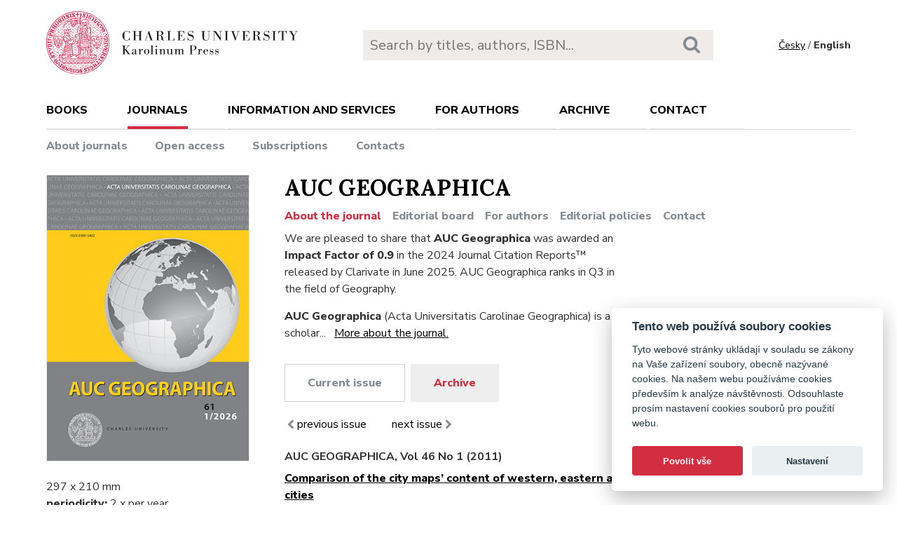

--- FILE ---
content_type: text/html; charset=utf-8
request_url: https://karolinum.cz/en/journal/auc-geographica/year-46/issue-1
body_size: 17453
content:
<!DOCTYPE html>
<html lang="en">
	<head>
		<link rel="stylesheet" type="text/css" href="/frontend/scss/styles.css" media="all">
		<link rel="stylesheet" type="text/css" href="/frontend/custom.css?v=13" media="all">
		<link rel="stylesheet" href="/frontend/scss/cookieconsent.css">
		<!-- Google Tag Manager -->
		<script data-cookiecategory="analytics">(function(w,d,s,l,i){w[l]=w[l]||[];w[l].push({'gtm.start':
		new Date().getTime(),event:'gtm.js'});var f=d.getElementsByTagName(s)[0],
		j=d.createElement(s),dl=l!='dataLayer'?'&l='+l:'';j.async=true;j.src=
		'https://www.googletagmanager.com/gtm.js?id='+i+dl;f.parentNode.insertBefore(j,f);
		})(window,document,'script','dataLayer','GTM-N2BZ8GZ');</script>
		<!-- End Google Tag Manager -->
		<meta charset="utf-8">
		<meta name="viewport" content="width=device-width, initial-scale=1.0">
		<meta http-equiv="x-ua-compatible" content="ie=edge">
		<title>issue / AUC GEOGRAPHICA - Karolinum</title>
		<link href="https://fonts.googleapis.com/css?family=Lora:500,400i,700|Nunito+Sans:400,700,800&display=swap&subset=latin-ext" rel="stylesheet">
	    <link rel="apple-touch-icon" sizes="180x180" href="/frontend/i/favicon/apple-touch-icon.png">
	    <link rel="icon" type="image/png" sizes="32x32" href="/frontend/i/favicon/favicon-32x32.png">
	    <link rel="icon" type="image/png" sizes="16x16" href="/frontend/i/favicon/favicon-16x16.png">
	    <link rel="manifest" href="/frontend/i/favicon/site.webmanifest">
	    <script defer src="/frontend/js/cookieconsent.js"></script>
		<script defer src="/frontend/js/cookieconsent-init.js"></script>
	    <link rel="mask-icon" href="/frontend/i/favicon/safari-pinned-tab.svg" color="#d12235">
	    <meta name="msapplication-TileColor" content="#b91d47">
		<meta name="theme-color" content="#ffffff">
		<meta name="facebook-domain-verification" content="fl4iwehldvs5ai1eso953nqgz5dzwm">
			</head>
	<body>
		<!-- Google Tag Manager (noscript) -->
		<noscript><iframe src="https://www.googletagmanager.com/ns.html?id=GTM-N2BZ8GZ"
		height="0" width="0" style="display:none;visibility:hidden"></iframe></noscript>
		<!-- End Google Tag Manager (noscript) -->
<div id="snippet--flashes"></div>		<div class="container">
			<header class="header">
				<div class="header__logo">
						<a href="/en/"><img src="/frontend/i/logo-karolinum-en.svg" role="banner" width="359" height="90" alt="Nakladatelství Karolinum"></a>
				</div>
				<div class="header__navToggle">
					<span></span><span></span><span></span>
					<strong>menu</strong>
				</div>
				<div class="header__search" role="search">
					<form action="/en/search" method="get">
						<input type="text" autocomplete="off" name="q" placeholder="Search by titles, authors, ISBN..." class="search__input">
						<button class="search__button"><svg class="ico search"><use xlink:href="/frontend/i/icons/sprite.svg#search"></use></svg></button>
					</form>
				</div>
				<div class="header__lang">
						<a href="/casopis/auc-geographica/rocnik-46/cislo-1?do=changeLocale">Česky</a> / <span>English</span>
				</div>
				<nav class="header__nav" role="search">
	                <ul class="subnav">
	                    <li>
							<a href="/en/books/news">books</a> <span class="header__navToggleUl"><svg class="icon angle-down"><use xlink:href="/frontend/i/icons/sprite.svg#angle-down"></use></svg></span>
							<ul>
								<li><a href="/en/books/news">News</a></li>
								<li><a href="/en/topics">Subjects</a></li>
								<li><a href="/en/editions">Series</a></li>
							</ul>
						</li>
	<li
		
		
		
		 class="act"
	>
		<a href="/en/journals">Journals</a>
			<ul>
					<li>
						<a href="/en/journals/about-journals">About journals</a>
					</li>
					<li>
						<a href="/en/journals/open-access">Open access</a>
					</li>
					<li>
						<a href="/en/journals/subscriptions">Subscriptions</a>
					</li>
					<li>
						<a href="/en/journals/contacts">Contacts</a>
					</li>
			</ul>
	</li>
	<li
		
		
		
		
	>
		<a href="/en/information-and-services">Information and services</a>
			<ul>
					<li>
						<a href="/en/information-and-services/about-us">About us</a>
					</li>
					<li>
						<a href="/en/information-and-services/information-and-services">Information and Services</a>
					</li>
					<li>
						<a href="/en/information-and-services/catalogues">Catalogues</a>
					</li>
					<li>
						<a href="/en/information-and-services/e-books">E-books</a>
					</li>
					<li>
						<a href="/en/information-and-services/open-access">Open access</a>
					</li>
					<li>
						<a href="/en/information-and-services/for-media">For media</a>
					</li>
					<li>
						<a href="/en/information-and-services/distribution">Distribution</a>
					</li>
					<li>
						<a href="/en/information-and-services/printing-services-dtp">Printing services &amp; DTP</a>
					</li>
			</ul>
	</li>
	<li
		
		
		
		
	>
		<a href="/en/for-authors">For authors</a>
			<ul>
					<li>
						<a href="/en/for-authors/information-for-authors">Information for authors</a>
					</li>
					<li>
						<a href="/en/for-authors/forms-and-instructions-for-download">Forms and instructions for download</a>
					</li>
			</ul>
	</li>
	<li
		
		
		
		
	>
		<a href="/en/archive">Archive</a>
			<ul>
					<li>
						<a href="/en/archive/mp3-archive">MP3 Archive</a>
					</li>
					<li>
						<a href="/en/archive/attachment-archive">Attachment archive</a>
					</li>
			</ul>
	</li>
	                    <li><a href="/en/contact">Contact</a></li>
	                    <li class="lang">
								<a href="/casopis/auc-geographica/rocnik-46/cislo-1?do=changeLocale">Česky</a>
						</li>
	                </ul>
	            </nav>
			</header>
		</div>
	<main class="container container--main" role="main">
		<article class="detail">
<div class="detail__right">
		<h1 class="title--h1">AUC GEOGRAPHICA</h1>
</div>
<div class="detail__left">
	<div class="detail__img">
			<a href="/en/journal/auc-geographica/year-46/issue-1"><img src="/data/cascislo/12883/Geographica 1 2026.C.JPG" alt="AUC GEOGRAPHICA" width="290" height="411"></a>
	</div>
</div>
<div class="detail__right">
	<nav class="detail__nav">
		<ul>
			<li class="act"><a href="/en/journal/auc-geographica">About the journal</a></li>
				<li ><a href="/en/journal/auc-geographica/redakcni-rada">Editorial board</a></li>
				<li ><a href="/en/journal/auc-geographica/pro-autory">For authors</a></li>
				<li ><a href="/en/journal/auc-geographica/publikacni-etika">Editorial policies</a></li>
				<li ><a href="/en/journal/auc-geographica/kontakt">Contact</a></li>
		</ul>
	</nav>
</div>			<div class="detail__right detail__right--height">
				<div class="articleList__perex">
					<div class="articleList__perex readMore" data-more="More about the journal." data-less="Less about the journal." data-length="350">
							<p>We are pleased to share that <strong>AUC Geographica</strong> was awarded an <strong>Impact Factor of 0.9</strong> in the 2024 Journal Citation Reports&trade; released by Clarivate in June 2025. AUC Geographica ranks in Q3 in the field of Geography.</p>
<p><strong>AUC Geographica</strong> (Acta Universitatis Carolinae Geographica) is a scholarly academic journal continuously published since 1966 that publishes research in the broadly defined field of geography: physical geography, geo-ecology, regional, social, political and economic geography, regional development, cartography, geoinformatics, demography and geo-demography.</p>
<p>AUC Geographica also publishes articles that contribute to advances in geographic theory and methodology and address the questions of regional, socio-economic and population policy-making in Czechia.</p>
<p>Periodical twice yearly.<br>Release dates: June 30, December 31</p>
<p>All articles are licenced under <a href="http://creativecommons.org/licenses/by/4.0/">Creative Commons Attribution 4.0 International licence</a> (CC BY 4.0), have <a href="https://www.doi.org/">DOI</a> and are indexed in <a href="http://www.crossref.org/">CrossRef</a> database.</p>
<p>AUC Geographica is <strong>covered by</strong> the following services: <strong>WOS, EBSCO, GeoBibline, SCOPUS, Ulrichsweb </strong>and<strong> Directory of Open Access Journals (<a href="http://doaj.org/">DOAJ</a>).</strong></p>
<p>The journal has been covered<strong> in the SCOPUS database </strong>since 1975 &ndash; today <br><a href="https://www.scopus.com/source/sourceInfo.uri?sourceId=27100&amp;origin=recordpage">https://www.scopus.com/source/sourceInfo.uri?sourceId=27100&amp;origin=recordpage </a></p>
<p>The journal has been selected for coverage in Clarivate Analytics products and services. Beginning with V. 52 (1) 2017, this publication will be indexed and abstracted in Emerging Sources Citation Index.</p>
<p>The journal has been indexed by the Polish Ministry of Science and Higher Education (MSHE) on the list of scientific journals recommended for authors to publish their articles. <a href="http://copernicus.enewsletter.pl/k3/1179/h3/12kh/f37eb80f3e3e5/h3XY2RPx"><strong>ICI World of Journals; </strong></a><strong><a href="http://copernicus.enewsletter.pl/k3/1179/h3/12k4/f37eb80f3e3e5/1HYaWdEgv/d">Acta Universitatis Carolinae, Geographica.</a></strong></p>
<p><strong>Journal metrics 2024</strong></p>
<p><strong>Web of Science</strong><br>Impact factor (JCR&reg;): 0.9<br>Journal Citation Indicator (JCI): 0.30<br>Rank (IF): Q3 in Geography</p>
<p><strong>Scopus</strong><br>Cite Score: 1.3<br>Rank (ASJC): Q3 in Geography, Planning and Development; Q3 in General Earth and Planetary Sciences</p>
<p>The journal is archived in <a href="https://www.portico.org/">Portico</a>.</p>
					</div>
				</div>
<nav class="casopis__nav">
	<ul>
		
		<li><a href="/en/journal/auc-geographica/current">Current issue</a></li>
		<li class="act"><a href="/en/journal/auc-geographica/archive">Archive</a></li>
	</ul>
		<a href="/en/journal/auc-geographica/year-45/issue-2"><svg class="ico angle-left"><use xlink:href="/frontend/i/icons/sprite.svg#angle-left"></use></svg>previous issue</a>
		<a href="/en/journal/auc-geographica/year-46/issue-2">next issue<svg class="ico angle-right"><use xlink:href="/frontend/i/icons/sprite.svg#angle-right"></use></svg></a>
</nav>					<div class="casopis__clanek">
						<h4>AUC GEOGRAPHICA, Vol 46 No 1 (2011)</h4>
							<p>
								<a href="/en/journal/auc-geographica/year-46/issue-1/article-4051"><strong>Comparison of the city maps’ content of western, eastern and central European cities</strong></a>
								<br>Agata Ciołkosz-Styk
							</p>
							<p>
								<a href="/en/journal/auc-geographica/year-46/issue-1/article-4052"><strong>Attractiveness of Poland as a tourist destination in the eyes of Czech students of primary schools</strong></a>
								<br>Ewa Monika Kubín
							</p>
							<p>
								<a href="/en/journal/auc-geographica/year-46/issue-1/article-4053"><strong>Education towards obtaining various forms of capital</strong></a>
								<br>Silvie Kučerová
							</p>
							<p>
								<a href="/en/journal/auc-geographica/year-46/issue-1/article-4054"><strong>Computation of anti-erosion effects of vineyards based on field erosion measurements – case study from the Vráble viticultural district (Slovakia)</strong></a>
								<br>Juraj Lieskovský
							</p>
							<p>
								<a href="/en/journal/auc-geographica/year-46/issue-1/article-4055"><strong>Theoretical and Methodological Aspects of the Identification and Delimitation of Peripheral Areas</strong></a>
								<br>Jan Pileček, Vít Jančák
							</p>
							<p>
								<a href="/en/journal/auc-geographica/year-46/issue-1/article-4056"><strong>The Development of Cardiovascular Mortality in Selected European Countries</strong></a>
								<br>Silvie Šírová
							</p>
							<p>
								<a href="/en/journal/auc-geographica/year-46/issue-1/article-4057"><strong>Comparative analysis of the impact of slope inclination and altitude on long-term land use changes in Czechia</strong></a>
								<br>Přemysl Štych
							</p>
					</div>
			</div>
<div class="detail__left">
	<p>
		297 x 210 mm<br>
		<strong>periodicity:</strong> 2 x per year<br>
		<strong>print price:</strong> 200 czk<br>
		<strong>ISSN:</strong> 0300-5402<br>
		<strong>E-ISSN:</strong> 2336-1980
	</p>
<div class="detail__share">
	<strong>Share</strong>
	<a href="https://www.facebook.com/sharer/sharer.php?u=https://karolinum.cz/en/journal/auc-geographica/year-46/issue-1" target="_blank" title="Facebook"><svg class="ico facebook-official"><use xlink:href="/frontend/i/icons/sprite.svg#facebook-official"></use></svg></a>
	<a href="https://twitter.com/share?text=&url=https://karolinum.cz/en/journal/auc-geographica/year-46/issue-1" target="_blank" title="X"><img src="/frontend/images/x-social-media-black-icon.svg" class="x" height="18"></a>
	<a href="mailto:?&subject=&body=https://karolinum.cz/en/journal/auc-geographica/year-46/issue-1"><svg class="ico envelope" title="E-mail"><use xlink:href="/frontend/i/icons/sprite.svg#envelope"></use></svg></a>
</div></div>		</article>
	</main>
		<footer class="footer" role="contentinfo">
			<div class="footer__bg"></div>
			<div class="container">
				<div class="footer__left">
					<address>
						<p>
							Karolinum Press<br>
							Ovocný trh 560/5<br>
							116 36 Prague 1
						</p>
						<p>
							<a href="mailto:cupress@cuni.cz">cupress@cuni.cz</a><br>
							+ 420 224 491 276
						</p>
					</address>
				</div>
				<div class="footer__right">
					<div class="grid">
						<div class="grid__4">	
							<h3 class="jtoggle--resp">Karolinum Press <svg class="ico angle-down"><use xlink:href="/frontend/i/icons/sprite.svg#angle-down"></use></svg></h3>
							<div class="jtoggle--resp__content">
									<ul>
										<li><a href="/en/information-and-services/catalogues">Book catalogue</a></li>
										<li><a href="/en/information-and-services/about-us/edicni-plan">Faculty submissions</a></li>
										<li><a href="/en/information-and-services/for-media">Media</a></li>
										<li><a href="/en/blog">Blog</a></li>
										<li><a href="/en/events">Event calendar</a></li>
									</ul>
							</div>
						</div>
						<div class="grid__4">
							<h3 class="jtoggle--resp">Distribution<svg class="ico angle-down"><use xlink:href="/frontend/i/icons/sprite.svg#angle-down"></use></svg></h3>
							<div class="jtoggle--resp__content">
									<ul>
										<li><a href="https://www.cupress.cuni.cz/ink2_ext/index.jsp?jazyk=en" target="_blank">Karolinum Bookstore</a></li>
										<li><a href="/en/information-and-services/distribution">Contact and orders</a></li>
									</ul>
							</div>
						</div>
						<div class="grid__4">
							<h3 class="jtoggle--resp">Printing and design<svg class="ico angle-down"><use xlink:href="/frontend/i/icons/sprite.svg#angle-down"></use></svg></h3>
							<div class="jtoggle--resp__content">
									<ul>
										<li><a href="/en/information-and-services/printing-services-dtp">Contact and services</a></li>
										<li><a href="/en/information-and-services/printing-services-dtp/printing-equipment">Printing equipment</a></li>
									</ul>
							</div>
						</div>
					</div>
				</div><!--//footer__right-->
				<div class="footer__left footer__left--bottom">
					<div class="footer__social">
						<a href="https://www.facebook.com/NakladatelstviKarolinum" title="Facebook" target="_blank"><svg role="img" class="icon"><use xlink:href="/frontend/i/icons/sprite.svg#facebook-official"></use></svg></a>
						<a href="https://twitter.com/karolinumpress" title="X" target="_blank"><img src="/frontend/images/x-social-media-black-icon.svg" class="x"></a>
						<a href="https://www.instagram.com/karolinumpress/" title="Instagram" target="_blank"><svg role="img" class="icon"><use xlink:href="/frontend/i/icons/sprite.svg#instagram"></use></svg></a>
						<a href="https://www.youtube.com/user/karolinumpress/" title="YouTube" target="_blank"><svg role="img" class="icon"><use xlink:href="/frontend/i/icons/sprite.svg#youtube-play"></use></svg></a>
						<a href="https://soundcloud.com/karolinum-press" title="SoundCloud" target="_blank"><svg role="img" class="ico soundcloud-brands"><use xlink:href="/frontend/i/icons/sprite.svg#soundcloud-brands"></use></svg></a>
					</div><!--//footer__social -->
				</div><!--//footer__left -->
				<div class="footer__right footer__right--bottom">
					<p class="text--right">&copy; Karolinum 2026</p>
				</div><!--//footer__right -->
			</div>
		</footer><!--//footer-->
<div id="snippet--feLightbox"></div>		<div class="pageOverlay"></div>
		<span class="backTop"><svg role="img" class="ico angle-up"><use xlink:href="/frontend/i/icons/sprite.svg#angle-up"></use></svg></span>
	    <script src="/frontend/js/jquery.min.js"></script>
		<script src="/frontend/js/svg4everybody.legacy.min.js"></script>
		<script type='text/javascript' src="/backend/js/nette.ajax.js"></script>
		<script src="https://cdn.tiny.cloud/1/jputubpfj57swufncgizwpou4s29foepazcjfqwg9rrhni25/tinymce/7/tinymce.min.js" referrerpolicy="origin"></script>
		<link rel="stylesheet" type="text/css" href="/frontend/lightbox/css/lightbox.css" media="all">
		<script type='text/javascript' src="/frontend/lightbox/js/lightbox.js"></script>
		<script src="/frontend/js/function.js?v=2"></script>
		<script>
			$(function () {
				$.nette.init();
			});
		</script>
		<script>svg4everybody();</script>
			</body>
</html>
